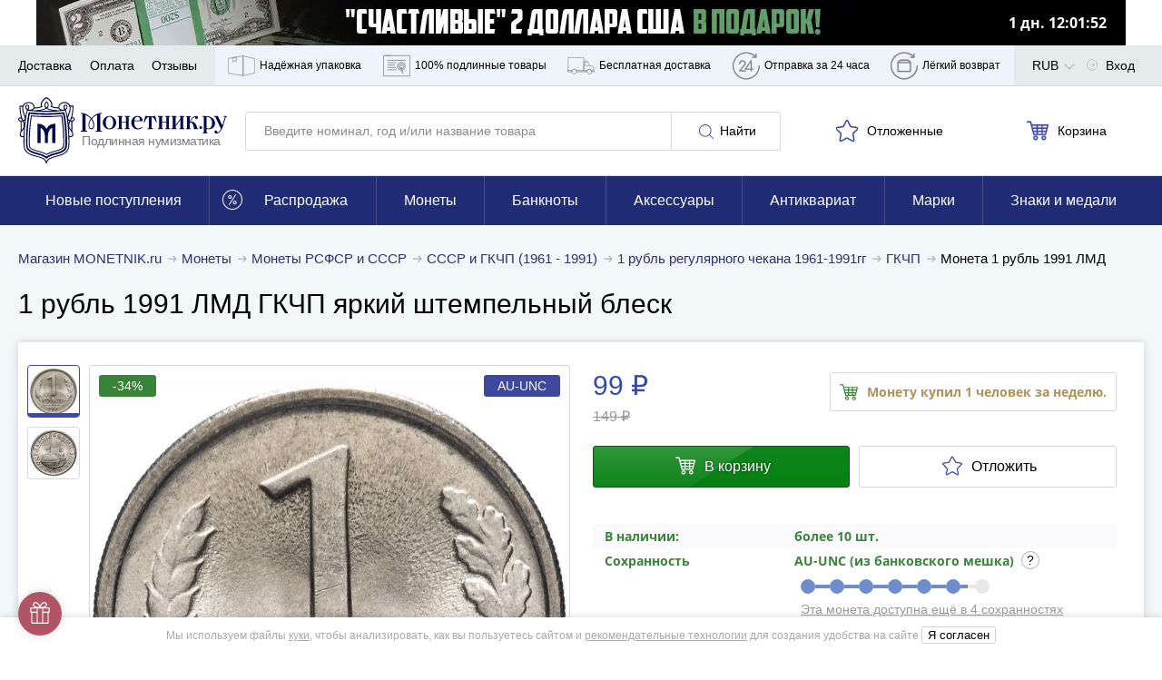

--- FILE ---
content_type: image/svg+xml
request_url: https://cdn.monetnik.ru/bundles/new_design/public/images/zoom.svg
body_size: 169
content:
<svg height="532pt" viewBox="-17 -17 532 532.00082" width="532pt" xmlns="http://www.w3.org/2000/svg" fill="#293172"><path d="m391.539062 374.117188c78.863282-88.046876 76.015626-223.878907-8.570312-308.460938-86.515625-86.433594-226.3125-87.6875-314.363281-2.8125-88.054688 84.871094-91.941407 224.621094-8.742188 314.253906 83.199219 89.636719 222.851563 96.15625 314.035157 14.660156l103.378906 103.378907c4.878906 4.835937 12.746094 4.816406 17.601562-.039063 4.855469-4.855468 4.875-12.722656.039063-17.601562zm-308.460937-8.570313c-78.300781-77.578125-78.890625-203.941406-1.316406-282.25 77.578125-78.300781 203.945312-78.890625 282.25-1.316406l1.316406 1.316406c77.816406 77.816406 77.816406 204.429687 0 282.25-77.820313 77.820313-204.4375 77.816406-282.25 0zm0 0"/><path d="m299.035156 211.921875h-62.386718v-62.332031c0-6.886719-5.582032-12.472656-12.472657-12.472656-6.882812 0-12.472656 5.585937-12.472656 12.472656v62.332031h-62.335937c-6.882813 0-12.472657 5.589844-12.472657 12.472656 0 6.890625 5.589844 12.472657 12.472657 12.472657h62.335937v62.390624c0 6.886719 5.589844 12.472657 12.472656 12.472657 6.890625 0 12.472657-5.585938 12.472657-12.472657v-62.390624h62.386718c6.890625 0 12.472656-5.582032 12.472656-12.472657 0-6.882812-5.582031-12.472656-12.472656-12.472656zm0 0"/></svg>
